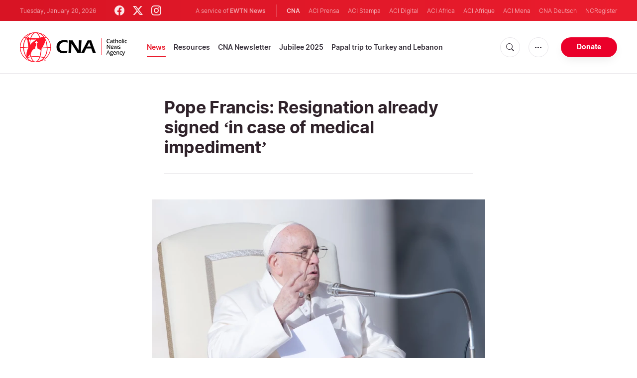

--- FILE ---
content_type: text/html; charset=utf-8
request_url: https://www.google.com/recaptcha/enterprise/anchor?ar=1&k=6LdGZJsoAAAAAIwMJHRwqiAHA6A_6ZP6bTYpbgSX&co=aHR0cHM6Ly93d3cuY2F0aG9saWNuZXdzYWdlbmN5LmNvbTo0NDM.&hl=en&v=PoyoqOPhxBO7pBk68S4YbpHZ&size=invisible&badge=inline&anchor-ms=20000&execute-ms=30000&cb=2ob4mimuvtlx
body_size: 48963
content:
<!DOCTYPE HTML><html dir="ltr" lang="en"><head><meta http-equiv="Content-Type" content="text/html; charset=UTF-8">
<meta http-equiv="X-UA-Compatible" content="IE=edge">
<title>reCAPTCHA</title>
<style type="text/css">
/* cyrillic-ext */
@font-face {
  font-family: 'Roboto';
  font-style: normal;
  font-weight: 400;
  font-stretch: 100%;
  src: url(//fonts.gstatic.com/s/roboto/v48/KFO7CnqEu92Fr1ME7kSn66aGLdTylUAMa3GUBHMdazTgWw.woff2) format('woff2');
  unicode-range: U+0460-052F, U+1C80-1C8A, U+20B4, U+2DE0-2DFF, U+A640-A69F, U+FE2E-FE2F;
}
/* cyrillic */
@font-face {
  font-family: 'Roboto';
  font-style: normal;
  font-weight: 400;
  font-stretch: 100%;
  src: url(//fonts.gstatic.com/s/roboto/v48/KFO7CnqEu92Fr1ME7kSn66aGLdTylUAMa3iUBHMdazTgWw.woff2) format('woff2');
  unicode-range: U+0301, U+0400-045F, U+0490-0491, U+04B0-04B1, U+2116;
}
/* greek-ext */
@font-face {
  font-family: 'Roboto';
  font-style: normal;
  font-weight: 400;
  font-stretch: 100%;
  src: url(//fonts.gstatic.com/s/roboto/v48/KFO7CnqEu92Fr1ME7kSn66aGLdTylUAMa3CUBHMdazTgWw.woff2) format('woff2');
  unicode-range: U+1F00-1FFF;
}
/* greek */
@font-face {
  font-family: 'Roboto';
  font-style: normal;
  font-weight: 400;
  font-stretch: 100%;
  src: url(//fonts.gstatic.com/s/roboto/v48/KFO7CnqEu92Fr1ME7kSn66aGLdTylUAMa3-UBHMdazTgWw.woff2) format('woff2');
  unicode-range: U+0370-0377, U+037A-037F, U+0384-038A, U+038C, U+038E-03A1, U+03A3-03FF;
}
/* math */
@font-face {
  font-family: 'Roboto';
  font-style: normal;
  font-weight: 400;
  font-stretch: 100%;
  src: url(//fonts.gstatic.com/s/roboto/v48/KFO7CnqEu92Fr1ME7kSn66aGLdTylUAMawCUBHMdazTgWw.woff2) format('woff2');
  unicode-range: U+0302-0303, U+0305, U+0307-0308, U+0310, U+0312, U+0315, U+031A, U+0326-0327, U+032C, U+032F-0330, U+0332-0333, U+0338, U+033A, U+0346, U+034D, U+0391-03A1, U+03A3-03A9, U+03B1-03C9, U+03D1, U+03D5-03D6, U+03F0-03F1, U+03F4-03F5, U+2016-2017, U+2034-2038, U+203C, U+2040, U+2043, U+2047, U+2050, U+2057, U+205F, U+2070-2071, U+2074-208E, U+2090-209C, U+20D0-20DC, U+20E1, U+20E5-20EF, U+2100-2112, U+2114-2115, U+2117-2121, U+2123-214F, U+2190, U+2192, U+2194-21AE, U+21B0-21E5, U+21F1-21F2, U+21F4-2211, U+2213-2214, U+2216-22FF, U+2308-230B, U+2310, U+2319, U+231C-2321, U+2336-237A, U+237C, U+2395, U+239B-23B7, U+23D0, U+23DC-23E1, U+2474-2475, U+25AF, U+25B3, U+25B7, U+25BD, U+25C1, U+25CA, U+25CC, U+25FB, U+266D-266F, U+27C0-27FF, U+2900-2AFF, U+2B0E-2B11, U+2B30-2B4C, U+2BFE, U+3030, U+FF5B, U+FF5D, U+1D400-1D7FF, U+1EE00-1EEFF;
}
/* symbols */
@font-face {
  font-family: 'Roboto';
  font-style: normal;
  font-weight: 400;
  font-stretch: 100%;
  src: url(//fonts.gstatic.com/s/roboto/v48/KFO7CnqEu92Fr1ME7kSn66aGLdTylUAMaxKUBHMdazTgWw.woff2) format('woff2');
  unicode-range: U+0001-000C, U+000E-001F, U+007F-009F, U+20DD-20E0, U+20E2-20E4, U+2150-218F, U+2190, U+2192, U+2194-2199, U+21AF, U+21E6-21F0, U+21F3, U+2218-2219, U+2299, U+22C4-22C6, U+2300-243F, U+2440-244A, U+2460-24FF, U+25A0-27BF, U+2800-28FF, U+2921-2922, U+2981, U+29BF, U+29EB, U+2B00-2BFF, U+4DC0-4DFF, U+FFF9-FFFB, U+10140-1018E, U+10190-1019C, U+101A0, U+101D0-101FD, U+102E0-102FB, U+10E60-10E7E, U+1D2C0-1D2D3, U+1D2E0-1D37F, U+1F000-1F0FF, U+1F100-1F1AD, U+1F1E6-1F1FF, U+1F30D-1F30F, U+1F315, U+1F31C, U+1F31E, U+1F320-1F32C, U+1F336, U+1F378, U+1F37D, U+1F382, U+1F393-1F39F, U+1F3A7-1F3A8, U+1F3AC-1F3AF, U+1F3C2, U+1F3C4-1F3C6, U+1F3CA-1F3CE, U+1F3D4-1F3E0, U+1F3ED, U+1F3F1-1F3F3, U+1F3F5-1F3F7, U+1F408, U+1F415, U+1F41F, U+1F426, U+1F43F, U+1F441-1F442, U+1F444, U+1F446-1F449, U+1F44C-1F44E, U+1F453, U+1F46A, U+1F47D, U+1F4A3, U+1F4B0, U+1F4B3, U+1F4B9, U+1F4BB, U+1F4BF, U+1F4C8-1F4CB, U+1F4D6, U+1F4DA, U+1F4DF, U+1F4E3-1F4E6, U+1F4EA-1F4ED, U+1F4F7, U+1F4F9-1F4FB, U+1F4FD-1F4FE, U+1F503, U+1F507-1F50B, U+1F50D, U+1F512-1F513, U+1F53E-1F54A, U+1F54F-1F5FA, U+1F610, U+1F650-1F67F, U+1F687, U+1F68D, U+1F691, U+1F694, U+1F698, U+1F6AD, U+1F6B2, U+1F6B9-1F6BA, U+1F6BC, U+1F6C6-1F6CF, U+1F6D3-1F6D7, U+1F6E0-1F6EA, U+1F6F0-1F6F3, U+1F6F7-1F6FC, U+1F700-1F7FF, U+1F800-1F80B, U+1F810-1F847, U+1F850-1F859, U+1F860-1F887, U+1F890-1F8AD, U+1F8B0-1F8BB, U+1F8C0-1F8C1, U+1F900-1F90B, U+1F93B, U+1F946, U+1F984, U+1F996, U+1F9E9, U+1FA00-1FA6F, U+1FA70-1FA7C, U+1FA80-1FA89, U+1FA8F-1FAC6, U+1FACE-1FADC, U+1FADF-1FAE9, U+1FAF0-1FAF8, U+1FB00-1FBFF;
}
/* vietnamese */
@font-face {
  font-family: 'Roboto';
  font-style: normal;
  font-weight: 400;
  font-stretch: 100%;
  src: url(//fonts.gstatic.com/s/roboto/v48/KFO7CnqEu92Fr1ME7kSn66aGLdTylUAMa3OUBHMdazTgWw.woff2) format('woff2');
  unicode-range: U+0102-0103, U+0110-0111, U+0128-0129, U+0168-0169, U+01A0-01A1, U+01AF-01B0, U+0300-0301, U+0303-0304, U+0308-0309, U+0323, U+0329, U+1EA0-1EF9, U+20AB;
}
/* latin-ext */
@font-face {
  font-family: 'Roboto';
  font-style: normal;
  font-weight: 400;
  font-stretch: 100%;
  src: url(//fonts.gstatic.com/s/roboto/v48/KFO7CnqEu92Fr1ME7kSn66aGLdTylUAMa3KUBHMdazTgWw.woff2) format('woff2');
  unicode-range: U+0100-02BA, U+02BD-02C5, U+02C7-02CC, U+02CE-02D7, U+02DD-02FF, U+0304, U+0308, U+0329, U+1D00-1DBF, U+1E00-1E9F, U+1EF2-1EFF, U+2020, U+20A0-20AB, U+20AD-20C0, U+2113, U+2C60-2C7F, U+A720-A7FF;
}
/* latin */
@font-face {
  font-family: 'Roboto';
  font-style: normal;
  font-weight: 400;
  font-stretch: 100%;
  src: url(//fonts.gstatic.com/s/roboto/v48/KFO7CnqEu92Fr1ME7kSn66aGLdTylUAMa3yUBHMdazQ.woff2) format('woff2');
  unicode-range: U+0000-00FF, U+0131, U+0152-0153, U+02BB-02BC, U+02C6, U+02DA, U+02DC, U+0304, U+0308, U+0329, U+2000-206F, U+20AC, U+2122, U+2191, U+2193, U+2212, U+2215, U+FEFF, U+FFFD;
}
/* cyrillic-ext */
@font-face {
  font-family: 'Roboto';
  font-style: normal;
  font-weight: 500;
  font-stretch: 100%;
  src: url(//fonts.gstatic.com/s/roboto/v48/KFO7CnqEu92Fr1ME7kSn66aGLdTylUAMa3GUBHMdazTgWw.woff2) format('woff2');
  unicode-range: U+0460-052F, U+1C80-1C8A, U+20B4, U+2DE0-2DFF, U+A640-A69F, U+FE2E-FE2F;
}
/* cyrillic */
@font-face {
  font-family: 'Roboto';
  font-style: normal;
  font-weight: 500;
  font-stretch: 100%;
  src: url(//fonts.gstatic.com/s/roboto/v48/KFO7CnqEu92Fr1ME7kSn66aGLdTylUAMa3iUBHMdazTgWw.woff2) format('woff2');
  unicode-range: U+0301, U+0400-045F, U+0490-0491, U+04B0-04B1, U+2116;
}
/* greek-ext */
@font-face {
  font-family: 'Roboto';
  font-style: normal;
  font-weight: 500;
  font-stretch: 100%;
  src: url(//fonts.gstatic.com/s/roboto/v48/KFO7CnqEu92Fr1ME7kSn66aGLdTylUAMa3CUBHMdazTgWw.woff2) format('woff2');
  unicode-range: U+1F00-1FFF;
}
/* greek */
@font-face {
  font-family: 'Roboto';
  font-style: normal;
  font-weight: 500;
  font-stretch: 100%;
  src: url(//fonts.gstatic.com/s/roboto/v48/KFO7CnqEu92Fr1ME7kSn66aGLdTylUAMa3-UBHMdazTgWw.woff2) format('woff2');
  unicode-range: U+0370-0377, U+037A-037F, U+0384-038A, U+038C, U+038E-03A1, U+03A3-03FF;
}
/* math */
@font-face {
  font-family: 'Roboto';
  font-style: normal;
  font-weight: 500;
  font-stretch: 100%;
  src: url(//fonts.gstatic.com/s/roboto/v48/KFO7CnqEu92Fr1ME7kSn66aGLdTylUAMawCUBHMdazTgWw.woff2) format('woff2');
  unicode-range: U+0302-0303, U+0305, U+0307-0308, U+0310, U+0312, U+0315, U+031A, U+0326-0327, U+032C, U+032F-0330, U+0332-0333, U+0338, U+033A, U+0346, U+034D, U+0391-03A1, U+03A3-03A9, U+03B1-03C9, U+03D1, U+03D5-03D6, U+03F0-03F1, U+03F4-03F5, U+2016-2017, U+2034-2038, U+203C, U+2040, U+2043, U+2047, U+2050, U+2057, U+205F, U+2070-2071, U+2074-208E, U+2090-209C, U+20D0-20DC, U+20E1, U+20E5-20EF, U+2100-2112, U+2114-2115, U+2117-2121, U+2123-214F, U+2190, U+2192, U+2194-21AE, U+21B0-21E5, U+21F1-21F2, U+21F4-2211, U+2213-2214, U+2216-22FF, U+2308-230B, U+2310, U+2319, U+231C-2321, U+2336-237A, U+237C, U+2395, U+239B-23B7, U+23D0, U+23DC-23E1, U+2474-2475, U+25AF, U+25B3, U+25B7, U+25BD, U+25C1, U+25CA, U+25CC, U+25FB, U+266D-266F, U+27C0-27FF, U+2900-2AFF, U+2B0E-2B11, U+2B30-2B4C, U+2BFE, U+3030, U+FF5B, U+FF5D, U+1D400-1D7FF, U+1EE00-1EEFF;
}
/* symbols */
@font-face {
  font-family: 'Roboto';
  font-style: normal;
  font-weight: 500;
  font-stretch: 100%;
  src: url(//fonts.gstatic.com/s/roboto/v48/KFO7CnqEu92Fr1ME7kSn66aGLdTylUAMaxKUBHMdazTgWw.woff2) format('woff2');
  unicode-range: U+0001-000C, U+000E-001F, U+007F-009F, U+20DD-20E0, U+20E2-20E4, U+2150-218F, U+2190, U+2192, U+2194-2199, U+21AF, U+21E6-21F0, U+21F3, U+2218-2219, U+2299, U+22C4-22C6, U+2300-243F, U+2440-244A, U+2460-24FF, U+25A0-27BF, U+2800-28FF, U+2921-2922, U+2981, U+29BF, U+29EB, U+2B00-2BFF, U+4DC0-4DFF, U+FFF9-FFFB, U+10140-1018E, U+10190-1019C, U+101A0, U+101D0-101FD, U+102E0-102FB, U+10E60-10E7E, U+1D2C0-1D2D3, U+1D2E0-1D37F, U+1F000-1F0FF, U+1F100-1F1AD, U+1F1E6-1F1FF, U+1F30D-1F30F, U+1F315, U+1F31C, U+1F31E, U+1F320-1F32C, U+1F336, U+1F378, U+1F37D, U+1F382, U+1F393-1F39F, U+1F3A7-1F3A8, U+1F3AC-1F3AF, U+1F3C2, U+1F3C4-1F3C6, U+1F3CA-1F3CE, U+1F3D4-1F3E0, U+1F3ED, U+1F3F1-1F3F3, U+1F3F5-1F3F7, U+1F408, U+1F415, U+1F41F, U+1F426, U+1F43F, U+1F441-1F442, U+1F444, U+1F446-1F449, U+1F44C-1F44E, U+1F453, U+1F46A, U+1F47D, U+1F4A3, U+1F4B0, U+1F4B3, U+1F4B9, U+1F4BB, U+1F4BF, U+1F4C8-1F4CB, U+1F4D6, U+1F4DA, U+1F4DF, U+1F4E3-1F4E6, U+1F4EA-1F4ED, U+1F4F7, U+1F4F9-1F4FB, U+1F4FD-1F4FE, U+1F503, U+1F507-1F50B, U+1F50D, U+1F512-1F513, U+1F53E-1F54A, U+1F54F-1F5FA, U+1F610, U+1F650-1F67F, U+1F687, U+1F68D, U+1F691, U+1F694, U+1F698, U+1F6AD, U+1F6B2, U+1F6B9-1F6BA, U+1F6BC, U+1F6C6-1F6CF, U+1F6D3-1F6D7, U+1F6E0-1F6EA, U+1F6F0-1F6F3, U+1F6F7-1F6FC, U+1F700-1F7FF, U+1F800-1F80B, U+1F810-1F847, U+1F850-1F859, U+1F860-1F887, U+1F890-1F8AD, U+1F8B0-1F8BB, U+1F8C0-1F8C1, U+1F900-1F90B, U+1F93B, U+1F946, U+1F984, U+1F996, U+1F9E9, U+1FA00-1FA6F, U+1FA70-1FA7C, U+1FA80-1FA89, U+1FA8F-1FAC6, U+1FACE-1FADC, U+1FADF-1FAE9, U+1FAF0-1FAF8, U+1FB00-1FBFF;
}
/* vietnamese */
@font-face {
  font-family: 'Roboto';
  font-style: normal;
  font-weight: 500;
  font-stretch: 100%;
  src: url(//fonts.gstatic.com/s/roboto/v48/KFO7CnqEu92Fr1ME7kSn66aGLdTylUAMa3OUBHMdazTgWw.woff2) format('woff2');
  unicode-range: U+0102-0103, U+0110-0111, U+0128-0129, U+0168-0169, U+01A0-01A1, U+01AF-01B0, U+0300-0301, U+0303-0304, U+0308-0309, U+0323, U+0329, U+1EA0-1EF9, U+20AB;
}
/* latin-ext */
@font-face {
  font-family: 'Roboto';
  font-style: normal;
  font-weight: 500;
  font-stretch: 100%;
  src: url(//fonts.gstatic.com/s/roboto/v48/KFO7CnqEu92Fr1ME7kSn66aGLdTylUAMa3KUBHMdazTgWw.woff2) format('woff2');
  unicode-range: U+0100-02BA, U+02BD-02C5, U+02C7-02CC, U+02CE-02D7, U+02DD-02FF, U+0304, U+0308, U+0329, U+1D00-1DBF, U+1E00-1E9F, U+1EF2-1EFF, U+2020, U+20A0-20AB, U+20AD-20C0, U+2113, U+2C60-2C7F, U+A720-A7FF;
}
/* latin */
@font-face {
  font-family: 'Roboto';
  font-style: normal;
  font-weight: 500;
  font-stretch: 100%;
  src: url(//fonts.gstatic.com/s/roboto/v48/KFO7CnqEu92Fr1ME7kSn66aGLdTylUAMa3yUBHMdazQ.woff2) format('woff2');
  unicode-range: U+0000-00FF, U+0131, U+0152-0153, U+02BB-02BC, U+02C6, U+02DA, U+02DC, U+0304, U+0308, U+0329, U+2000-206F, U+20AC, U+2122, U+2191, U+2193, U+2212, U+2215, U+FEFF, U+FFFD;
}
/* cyrillic-ext */
@font-face {
  font-family: 'Roboto';
  font-style: normal;
  font-weight: 900;
  font-stretch: 100%;
  src: url(//fonts.gstatic.com/s/roboto/v48/KFO7CnqEu92Fr1ME7kSn66aGLdTylUAMa3GUBHMdazTgWw.woff2) format('woff2');
  unicode-range: U+0460-052F, U+1C80-1C8A, U+20B4, U+2DE0-2DFF, U+A640-A69F, U+FE2E-FE2F;
}
/* cyrillic */
@font-face {
  font-family: 'Roboto';
  font-style: normal;
  font-weight: 900;
  font-stretch: 100%;
  src: url(//fonts.gstatic.com/s/roboto/v48/KFO7CnqEu92Fr1ME7kSn66aGLdTylUAMa3iUBHMdazTgWw.woff2) format('woff2');
  unicode-range: U+0301, U+0400-045F, U+0490-0491, U+04B0-04B1, U+2116;
}
/* greek-ext */
@font-face {
  font-family: 'Roboto';
  font-style: normal;
  font-weight: 900;
  font-stretch: 100%;
  src: url(//fonts.gstatic.com/s/roboto/v48/KFO7CnqEu92Fr1ME7kSn66aGLdTylUAMa3CUBHMdazTgWw.woff2) format('woff2');
  unicode-range: U+1F00-1FFF;
}
/* greek */
@font-face {
  font-family: 'Roboto';
  font-style: normal;
  font-weight: 900;
  font-stretch: 100%;
  src: url(//fonts.gstatic.com/s/roboto/v48/KFO7CnqEu92Fr1ME7kSn66aGLdTylUAMa3-UBHMdazTgWw.woff2) format('woff2');
  unicode-range: U+0370-0377, U+037A-037F, U+0384-038A, U+038C, U+038E-03A1, U+03A3-03FF;
}
/* math */
@font-face {
  font-family: 'Roboto';
  font-style: normal;
  font-weight: 900;
  font-stretch: 100%;
  src: url(//fonts.gstatic.com/s/roboto/v48/KFO7CnqEu92Fr1ME7kSn66aGLdTylUAMawCUBHMdazTgWw.woff2) format('woff2');
  unicode-range: U+0302-0303, U+0305, U+0307-0308, U+0310, U+0312, U+0315, U+031A, U+0326-0327, U+032C, U+032F-0330, U+0332-0333, U+0338, U+033A, U+0346, U+034D, U+0391-03A1, U+03A3-03A9, U+03B1-03C9, U+03D1, U+03D5-03D6, U+03F0-03F1, U+03F4-03F5, U+2016-2017, U+2034-2038, U+203C, U+2040, U+2043, U+2047, U+2050, U+2057, U+205F, U+2070-2071, U+2074-208E, U+2090-209C, U+20D0-20DC, U+20E1, U+20E5-20EF, U+2100-2112, U+2114-2115, U+2117-2121, U+2123-214F, U+2190, U+2192, U+2194-21AE, U+21B0-21E5, U+21F1-21F2, U+21F4-2211, U+2213-2214, U+2216-22FF, U+2308-230B, U+2310, U+2319, U+231C-2321, U+2336-237A, U+237C, U+2395, U+239B-23B7, U+23D0, U+23DC-23E1, U+2474-2475, U+25AF, U+25B3, U+25B7, U+25BD, U+25C1, U+25CA, U+25CC, U+25FB, U+266D-266F, U+27C0-27FF, U+2900-2AFF, U+2B0E-2B11, U+2B30-2B4C, U+2BFE, U+3030, U+FF5B, U+FF5D, U+1D400-1D7FF, U+1EE00-1EEFF;
}
/* symbols */
@font-face {
  font-family: 'Roboto';
  font-style: normal;
  font-weight: 900;
  font-stretch: 100%;
  src: url(//fonts.gstatic.com/s/roboto/v48/KFO7CnqEu92Fr1ME7kSn66aGLdTylUAMaxKUBHMdazTgWw.woff2) format('woff2');
  unicode-range: U+0001-000C, U+000E-001F, U+007F-009F, U+20DD-20E0, U+20E2-20E4, U+2150-218F, U+2190, U+2192, U+2194-2199, U+21AF, U+21E6-21F0, U+21F3, U+2218-2219, U+2299, U+22C4-22C6, U+2300-243F, U+2440-244A, U+2460-24FF, U+25A0-27BF, U+2800-28FF, U+2921-2922, U+2981, U+29BF, U+29EB, U+2B00-2BFF, U+4DC0-4DFF, U+FFF9-FFFB, U+10140-1018E, U+10190-1019C, U+101A0, U+101D0-101FD, U+102E0-102FB, U+10E60-10E7E, U+1D2C0-1D2D3, U+1D2E0-1D37F, U+1F000-1F0FF, U+1F100-1F1AD, U+1F1E6-1F1FF, U+1F30D-1F30F, U+1F315, U+1F31C, U+1F31E, U+1F320-1F32C, U+1F336, U+1F378, U+1F37D, U+1F382, U+1F393-1F39F, U+1F3A7-1F3A8, U+1F3AC-1F3AF, U+1F3C2, U+1F3C4-1F3C6, U+1F3CA-1F3CE, U+1F3D4-1F3E0, U+1F3ED, U+1F3F1-1F3F3, U+1F3F5-1F3F7, U+1F408, U+1F415, U+1F41F, U+1F426, U+1F43F, U+1F441-1F442, U+1F444, U+1F446-1F449, U+1F44C-1F44E, U+1F453, U+1F46A, U+1F47D, U+1F4A3, U+1F4B0, U+1F4B3, U+1F4B9, U+1F4BB, U+1F4BF, U+1F4C8-1F4CB, U+1F4D6, U+1F4DA, U+1F4DF, U+1F4E3-1F4E6, U+1F4EA-1F4ED, U+1F4F7, U+1F4F9-1F4FB, U+1F4FD-1F4FE, U+1F503, U+1F507-1F50B, U+1F50D, U+1F512-1F513, U+1F53E-1F54A, U+1F54F-1F5FA, U+1F610, U+1F650-1F67F, U+1F687, U+1F68D, U+1F691, U+1F694, U+1F698, U+1F6AD, U+1F6B2, U+1F6B9-1F6BA, U+1F6BC, U+1F6C6-1F6CF, U+1F6D3-1F6D7, U+1F6E0-1F6EA, U+1F6F0-1F6F3, U+1F6F7-1F6FC, U+1F700-1F7FF, U+1F800-1F80B, U+1F810-1F847, U+1F850-1F859, U+1F860-1F887, U+1F890-1F8AD, U+1F8B0-1F8BB, U+1F8C0-1F8C1, U+1F900-1F90B, U+1F93B, U+1F946, U+1F984, U+1F996, U+1F9E9, U+1FA00-1FA6F, U+1FA70-1FA7C, U+1FA80-1FA89, U+1FA8F-1FAC6, U+1FACE-1FADC, U+1FADF-1FAE9, U+1FAF0-1FAF8, U+1FB00-1FBFF;
}
/* vietnamese */
@font-face {
  font-family: 'Roboto';
  font-style: normal;
  font-weight: 900;
  font-stretch: 100%;
  src: url(//fonts.gstatic.com/s/roboto/v48/KFO7CnqEu92Fr1ME7kSn66aGLdTylUAMa3OUBHMdazTgWw.woff2) format('woff2');
  unicode-range: U+0102-0103, U+0110-0111, U+0128-0129, U+0168-0169, U+01A0-01A1, U+01AF-01B0, U+0300-0301, U+0303-0304, U+0308-0309, U+0323, U+0329, U+1EA0-1EF9, U+20AB;
}
/* latin-ext */
@font-face {
  font-family: 'Roboto';
  font-style: normal;
  font-weight: 900;
  font-stretch: 100%;
  src: url(//fonts.gstatic.com/s/roboto/v48/KFO7CnqEu92Fr1ME7kSn66aGLdTylUAMa3KUBHMdazTgWw.woff2) format('woff2');
  unicode-range: U+0100-02BA, U+02BD-02C5, U+02C7-02CC, U+02CE-02D7, U+02DD-02FF, U+0304, U+0308, U+0329, U+1D00-1DBF, U+1E00-1E9F, U+1EF2-1EFF, U+2020, U+20A0-20AB, U+20AD-20C0, U+2113, U+2C60-2C7F, U+A720-A7FF;
}
/* latin */
@font-face {
  font-family: 'Roboto';
  font-style: normal;
  font-weight: 900;
  font-stretch: 100%;
  src: url(//fonts.gstatic.com/s/roboto/v48/KFO7CnqEu92Fr1ME7kSn66aGLdTylUAMa3yUBHMdazQ.woff2) format('woff2');
  unicode-range: U+0000-00FF, U+0131, U+0152-0153, U+02BB-02BC, U+02C6, U+02DA, U+02DC, U+0304, U+0308, U+0329, U+2000-206F, U+20AC, U+2122, U+2191, U+2193, U+2212, U+2215, U+FEFF, U+FFFD;
}

</style>
<link rel="stylesheet" type="text/css" href="https://www.gstatic.com/recaptcha/releases/PoyoqOPhxBO7pBk68S4YbpHZ/styles__ltr.css">
<script nonce="2IUIAFvtGoMLZPmkvrn6Hg" type="text/javascript">window['__recaptcha_api'] = 'https://www.google.com/recaptcha/enterprise/';</script>
<script type="text/javascript" src="https://www.gstatic.com/recaptcha/releases/PoyoqOPhxBO7pBk68S4YbpHZ/recaptcha__en.js" nonce="2IUIAFvtGoMLZPmkvrn6Hg">
      
    </script></head>
<body><div id="rc-anchor-alert" class="rc-anchor-alert">This reCAPTCHA is for testing purposes only. Please report to the site admin if you are seeing this.</div>
<input type="hidden" id="recaptcha-token" value="[base64]">
<script type="text/javascript" nonce="2IUIAFvtGoMLZPmkvrn6Hg">
      recaptcha.anchor.Main.init("[\x22ainput\x22,[\x22bgdata\x22,\x22\x22,\[base64]/[base64]/bmV3IFpbdF0obVswXSk6Sz09Mj9uZXcgWlt0XShtWzBdLG1bMV0pOks9PTM/bmV3IFpbdF0obVswXSxtWzFdLG1bMl0pOks9PTQ/[base64]/[base64]/[base64]/[base64]/[base64]/[base64]/[base64]/[base64]/[base64]/[base64]/[base64]/[base64]/[base64]/[base64]\\u003d\\u003d\x22,\[base64]\\u003d\x22,\x22HTfCssO9w5lawrnCjXMZZRTCjEXDjMKmw4vCtcKlGMKXw4BwFMO7w4bCkcO8fj/Dll3Cl3xKwpvDrhzCpMKvNw1fKXDCtcOCSMKNRhjCkhDCjMOxwpM0wo/CswPDm0Jtw6HDqHfCoDjDjMONTsKfwrXDjEcYAn/DmmcTE8OTbsO2RUcmCE3DokMlREbCgwUgw6R+wobCqcOqZ8OMwo7Cm8OTwpvClmZ+DsK4WGfCohAjw5bCusKSbnM1XMKZwrYaw742BA/DqsKtX8KGWV7Cr3LDrsKFw5d5J2kpbWlyw5dlwqZowpHDpsK/w53CmhHCmx9dd8KAw5gqDgjCosOmwrlmNCVNwoQQfMKFYBbCuycYw4HDuADClXc1S38TFg/DkBcjwqnDpsO3LytEJsKQwoNOWsK2w6DDrVA1HEUCXsOHRsK2wpnDssOZwpQCw77DkhbDqMKrwpU9w51Ww6wdTVfDpU4iw77CoHHDi8K0f8Kkwoscwq/[base64]/DuwDCkUjCncKPwrHCvsKZworCihPCrsKJw7nCk8OTd8O0angcKnNTKlbDs1o5w6vCh1bCuMOHQzUTeMKGUBTDtSjCl3nDpMOrNsKZfyXDvMKvaxzCqsODKsOua1nCp2HDjhzDoBxMbMK3wqFqw7jClsKVw6/CnFvCjGZ2HDxTKGBha8KzERVFw5HDuMKdDT8VP8O2Mi5jwrvDssOMwpl7w5TDrk/DjDzClcKwJn3DhGk3DGZwHUg/w70ww4zCoHbCp8O1wr/ChHsRwq7CmHsXw77CqgE/[base64]/DhMKWYMORwrvChjE4wpXDmFgnFMOCwqHCr8OiF8KtAMO4w6QiJsKmw7BTRMOSwovDkWTCkcKlE3TClcKbe8OOF8O3w57DgMO5bnPDh8K7wrXCp8OwWcKQwo7CusOhw7l5wrYNUysmw65uc3EMcRrDhlrDrMOQJMONcsOAw4ojMsORIsKmw7IWwo/CucKQw4zDhRLDgsO3UMKPTBETYynDpMOvTsO8w5XDocKGwr5ow5zDkjgBK0/CtgMaa3QoOEYHw7oZOcOTwq9ENlPCkBnDncOpwoJQwrc8fMOSZHnDsj8aRsKGLzZww6zChcO2dcKaBHNxw7RxMHHCsMOSTynDoRhnwp7CiMOYw6IOw4zDgsKjTMOkaXPDkWTCpMO8w4PChTU3wqrDrsOjwrHDkigkwqN/[base64]/w4zCk8Onw5PCshgrADQEw61fw6vDpsKwwooLNMOxwo/[base64]/FiHDusO5wp7DgDHCoMKfQz0cw5lebzvCt1QxwrZaJcK2wrVOIsOTZhXClk9twqEJw4rDi05nwqhoCsO/Um/CvgHCm2B0DWhqwpVEwrLCtWtQwqpNw4FmcxbChsO5NMO2wrzCvGQHYyxMHzXDscO4w47DpcKiw7NsWsO3R39Twr/[base64]/LHvDqMKnw6/DpR97w6ldw6IESArCr8OGw7bCvsK9woptD8OXwobDrHvDncKtMQ0hwrHDjlctMsOYw4MVw7UcVsKeZQRBbkR8w5BewoTCoyUYw5HCkcKZOGDDhMKAw4TDv8OEwqDDpcKNwpdwwrNBw6DDulBpwrLDm342w5DDt8KcwoZNw4fCrx4DwpLCuz/[base64]/fMK4a0TDhcOMwq1JY8OBwprCoDzCuVoMwr8BwoFBWcK+d8KiNQPDt2RCTsO/w4rDu8KcwrDDtsKuw7jCnCDCqF7DncOlwqnCtcOcw4LCuQTDs8KjOcK5bVLDicO8worDosOnwqnDnMOTwrMGMMOPw6xBEBE0w7c+wocECMKnw5XDqELDkMKzw4vCkcONJGJJwpdDwrjCnsKuw6cRPMK/AXDCtcO8w7jChMOdwo7ChQXDvh7DvsO8w7LDq8OowpUkw7ZlJsOAw4RSwoxVGMORwphOBsKMwpRsQsKlwoNew4hqw6fCkiXDqDrCk3HCq8OPD8KCw4d0wo/DtMK+L8OgGHorEcKxQz5LacO4EsKXRsOUEcO/wofDpU3DnsKRw5bCpC3DvTtwXxHCozUcw5pQw4gcwrrCkyjCsRLDssK5EsOow65sw73DrMKFw5vDikx/RMK8FMKKw7bDosOfJC5rJULCnHMOwrDDvWZQw43DuUTCpVFKw50zV3vClcOzwoE1w77DqxdeJcKLJsKnOsK6bS10F8KxYMOlwpdkVF7Ckn/[base64]/VyRoeH9DwoHDp2p0cMOPw4M1woZiGcKoEMKgGMKaw77DtsKseMOewrHChsKEw6A7w6I7w6AWTsKyYT11wpnDqcOMwqDCvcKYwpzDmVHCpnLCmsOlwoNfwpjCs8ONT8KowqBDS8OBw5TCnh58KsKiwr4Uw5kqwrXDn8KZwo1OFcKFUMKYwo3DsQjCjE/DvyB/SQs4HVTCtMKCH8OSI0BUOGDDky47IHwYw78bXlLDpAg1IgrCiipzwoNSwoF7E8OkSsO4wqfDn8O/Y8KVw40hSXUjRcOMw6TDsMOfw7tFwo0vwo/[base64]/w4DDsmRsNcK/w5HCt8ODOktjwoXDq2NPw7TDrktSw5HChsOUF0LDiG/ClsKRHEZww4PCnsOdw7ppwrnDg8OWwrhWw5LClcK+BUgEMyRQccKWw4zDiXpjw7ojDl/Dr8O/e8KgF8O4Qw96wpjDkAVowrzClyrDvsOCw7dnasOuw79gQ8KFMsKKwp4hwp3DlMKHfUrDlcKdw6DCisKAwojDo8OZRnlCwqMRCVbCrcKwwpPCjMKwwpXCvsO9w5TDhj3DuxsXwpTDscO/BCF6Lz3DtS4swrrCvMKdwq3DjF3ChcKuw7ZXw4bCpcKtw75tJcOmwqTCtGHDsj7DiAdhaCfDtHYHYQAewpNTacOWRCkqfivDssKcw4d7w7gHw4/DpxjClWDCt8KFw6fCqMOow5ABNsOebMOXOkp6MsK4w4bCtCEUHlTDlsKPRFHDtMOQwok+woXCilHCqCvCmQ/CuwrCncOAVcOhY8OlHcK9D8KpOiomw58Qw5ZTRsOvJsOgKgkJwq/Cg8OGwo7DvQtqw4kZw6nCkcK0wrgObcOpwoPClDbCi2DDvMOuw69LbsK0wqFNw5jDosKFwp/[base64]/wqnDjgp9w4kbRsOsSXIJeFdDw5fDqUIsUMOBcMODfV0lUmcVNsOtw4bCucKSUMKjDCpOIXHCpSIWQQLCrcKaw5HDuUfDsV3DssO/[base64]/[base64]/CqAZTAE/Cl8O/w77CvUvCuk0sG8O5w7oEJsOJw5Uvw5PCh8OFFw5dwqvCrk/CmjfDmWvCnyA5TsOKLcOywrUkwpvDmRFxw7XCtcKAw4LClRrCoRN+JRTCgsOYw4UMJQdgA8Kfw4DDjjvDiT59Qh3DrsKow57ClsOdYMOpw7LCtw8Xw4VgXlYsB2rDvcK1eMKKw6QHwrbCpi3Cgk3DoXoLTMKGaioSZEYiXcK/LsKhwozCgj/DmcKQw5Zfw5XDmi7Dn8KPUcOMAMOPCyxCdUUaw78qd3/Cq8KocFUyw4/DpkFARcKvJUzDiQrCtGgsPcOmPijDmsKSwpnCnm4Swo3DhypLM8OWCngtRXnCkcKvwrZCUDLDjsKqwpPCm8K5w7MUwovDpMOZw7bDuFXDl8Kww4jDqTTCnsK1w43DocO0KkfDs8KcOcOewoIcd8KxRsOnCcKLI2QWwq95d8OvFGLDozPDnXHCpcOVe1fCoFnCtsOIwq/Dil7CpcOJw6YWEV5/wrR7w6sewojCvcKxUsK3EMKzCj/CkMKcbMO2QxVMwqHDmMKbwpvDpcKFw7fClMKrwpZmwrjCg8OzfsOUbMOuw5hEwoI3wq4aU07DnsOVNMOdw64ywr5qw5s3djB8wosZwrBAFMKOHFdnwqfDrMOvw5nDl8KARgrDjjTDmgrDvULCmcKgKMOVIA7Dk8OkAsKAw6tnPyHDmn/DhxrCqBRDwq3CsmsEwrvCtcKwwpZawr17C37DscKwwpcZQXo8KMO7woXDgsORe8KWHMKqw4McKsOQw5zDk8KvDAdVw7HCryYQfBJ/w5bCosOIHMOdVhfCjl1bwoJJZl7CpMOhwo1OeyJmDcOowpNNJsKKK8Kmw4Vpw4IGOzjChmRHwozCtMKVOmAiwqQqwq4zb8Ksw5vCiHvDp8KffMOCwqrDtBhSDD7Dj8OkwpbCqmzDiUM/w4sPFTDCnMOdwr4WRcO8CsKEBX5zw4zChQYtwrMDZ2fDv8KfInh5w6gLw6jDp8KEw7g1wqvDscO0F8O/wpsqVRkvHAFTM8O4ZsO6w5kWw44yw6QTacOwfhhRCiEDw7rDtDfDucOjCA8laWYIwoHCp0NPf3FMLDzDlFfChnMjeVtQwpXDhU/[base64]/[base64]/Cn1M7wrUaw5lSG8KqecOEw6hhwqhswrfCvF3DqDEew6XDvzzCrVLDjhAZwqbDs8Kkw55SVUfDkT/CpMOOw7IWw7nDmcKvwqLCt0fCicOKwpXDsMONw5YULAbClSzDoF87TR/DokV5w5Ugw7DCrETCu3zCgMKhwojCjgIkwq3Cv8Krwo05b8ObwohjNmPDtUcbYcKdw4YFw6LCqsOkwqTDqsOjPSjDhcOhw73CqBDDrcK+OcKcw5/[base64]/[base64]/w783SG5CGQkxDsKCwpnChXrCiMKEwqrDnzY/f3ABQy4gw4gRw7jCnm5/woTCuh3Ds1rCusOiHMOSScKVw79ZPinDi8KodF3DpMOow4DDoRTDqwIewqbChHQDwr7CvkfDp8OQw6puwqjDp8Omw4RFwpsDwoVUw7Y2K8K/BcOZPBDDvMK4MEENfsKiw7szw63DkjrCqx5rw6rCosO2wqRULsKnNkjCrcOyNcKBYwXCgmHDlcKjegt0DxjDmsOeRk7Ch8OZwqTDgSnDpxjDjsODwo9vNmEpCcOALF1jw4QAw5pcUMKOw5UGT3TDt8KOw43DkMKAXcKGwp5LBE/CllnChcO/F8OIwqPCgMK4w6bCkMK9woXCn2o2wrFZcDzCnzVNJ3TDshLDrcKtw7rDgDA6wohbwoAxwoQNWcOVSsOfGwPDtcK2w7VABj1dRMOAKCUpd8KcwoJNT8OaIMOXXcOicx/DrnBydcKzw4tDwqvDuMKfwofDu8KhZA8kw7VHEsOJwpnDssKOa8KqJsKMw7BDw61Iw4fDlGjCu8KOP0s0VlnDjEvCkmAgSmJTdGHDgDbDgkjDn8OxQhFBUsK7wrXDqXPDmh3DvsK2wp/CpcOiwrR4w5NQK2zDvlLCg2LDo1nDpzrDmMO6IMKtCsKMw4zDpTpqRHHCj8OswpJIw6RVUzHCkBwfCVVLw79XRAVJw419wr7DrMOZw5R+JsOTw7gfK0kMS1TDnMOfBsOHS8ObQAtowq4cA8KQRXlvwo06w6hGw4HDj8Oawq0sTSfDhsK/w5fCkyVjC3VyNMKPGknCosKGwpwGXcOVcEUvBcOga8OBwoImM2IzdsO3b3fDri7DmcKew4/[base64]/DgU4IMRvCrj1Rwqs0wo3Cok7DpA9vw69JwqbDhl/ClcKLU8KAwqzCpgJMwrvDtGo9SsKvXR0dwqhFwocAw7BnwqBvSsOvIcOZR8OIZsOcP8Omw7LDkG/CgkrCsMKrwqzDi8Kpc0/[base64]/ClMKNZcOQMS7Cuikzw6/CpMODw47Dj8KQw74gVMO7CDrDicOIw6cUw4vDtirDisObT8OtGcOHUcKuVFl2w7xuAcOLAz/DjsOMXBfCrHjDo3QZfcOyw44UwrUKwolFw4lCwol/w7R7LVJ4wpNUw6BqSk7DtcKkLMKJbMK2ZcKKUsOsTmfDonYFw5JIICXCosOTDlMiWcOofw/Cs8OITcOnwqrCscK5SlDClsKDHDnDh8KHw4XCjMOkwoo1csKCwoJtPEHCrS3CoWDChsOlH8KCMcOFIkJ7wrjCiwt3wpzDtXNfWcKbwpEQGiUhworDocK5XsKsNkxXfXjDmsKVwohgw4PDoU3CjUDCgFvDuX12wo/DoMOow7EzIcO3w7rCtsKUw7sXUsKxwpPCucKMT8OLVcOgw7xFKhNIwovCl0nDmsO0AMOmw44Qwqd0EMOnVcO9wqM9w44MdxTDgD96w5HCnC87w7kKGg3CnsKfw6XCvEHCpQBAPcOoCBTDucKdwr3ChsKlwprDqxlDO8KKwoV0QA/CuMKTwpAba0scw6TCssOdEsOJw5QHclnDr8Ohwr9/w5EQSMKCw7DCvMKCwrfDpMK4aFvDkSUDPlfCmGkJQmktdcO0wrY8e8KPFMKdEsKQwpg1FsKlw70DDMKfLMKZQVh/w4vClcOoM8KmSGZCYsKqOsKsw53CnDkKbTFsw4hHwqrCtMOlw7k3LMKZAsO/w5dqw5bDi8O1w4RnZsO3bsKfAnHCrMKLw58bw6tlFVx7R8KVwohnw6x0woFQbsOwwow4wqgfMMO0AsOMw68FwrjCiXXClcKmw5zDqsOtIRMxb8OQMzfCqMK/wpZuwr3CucK8K8OmwrDCsMKWw7o8XMK8wpUAaQbCihIgTMOgw5DDo8K6wogvXW7CvwfDvcO7AlvDuTcpd8KLGT/CncKAUcOALMO2wqhfHMOow5LCocKUwr3CvC5NBFLDrSM9wq1ow7whYsKnwpvCh8Klw6QYw6jCnCRHw6rCjcK4wpLDkkELwrJzwrJ/[base64]/[base64]/wrLDilLCoxYFwokowqkWMMKpUkc9wpzDs8OnE2Ngw5oSw6LDngNMw6vCpVIYaQfCkDAdf8Omw7HDsnpPWMO1SkgrNMOmagUNw5TCgsK/AiPDhsObwo3DqQ0Iwo7DgcOyw6wSw5LDqsOcIMOyEyN2wprCgyDDnkYrwqDCjQ1AwrPDvsKEW380E8K7DTtHKnbDicKHXcK1wqjDnMOdSE8bwq9gBMKoeMOMDcO3K8OLO8OtworDlcOwDXvCjDpkw6DCqsKkSMKpw490w6TDhMOIKjFCEsOIwp/Cl8KBUFo4U8KqwpR9wo7Crn/CgMOswoVlecKxfsOgMcKtwp7CrMObZzRbw4YrwrMZwqXCkETCh8OfEMO+w4fDrCUHwoxkwoJywphwwpfDjGfDjFfCl05Xw4XCg8OFwpjDs1HDrsORw7/DpBXCvRfCoTvDrsKVX0bDrDfDiMOKwovCsMKUMsKpRcKaSsO3GcO1w5bCrcORwo/[base64]/DiXFUWsOGRcKKUWIkXMKbw6LDq2JmUj3CrilEc3sMLVvDn2fDsCbCkxnCt8KZXsOWQ8KfDcKrG8OcUHg0ER5gXsKaBGdYw5TClcOvRcKnwo4tw5clw4HCm8OOwoYbwoLDuWXCp8OpEcKVwrNRGTwgETrCgDQsHz7CgwjCt0Ezwosfw6/CtzQ2YsKJE8OvccKcw4vCjH50CH3CoMOAwrcTw7IMwrnCjcK0wptrSXgxK8KjVMK3wrFMw6JBwrROYMKxwqBsw5tqwp0Uw7nDvMKQFcOpTxxxw6/Cp8KQKcORGA/[base64]/wqQ9wrkjw6RVMCHCtcOlw4NhV015Qgg/[base64]/bDrDssKDw4vCmMK/Gi5ew6nDocKkNFDCosO/wqXDqMOnw6PCmMO7w4IQw6DCiMKMfcOPasOdGBbCiVPCiMO7TyzCmcKWwrTDrMOvDlYdNHIKw55jwoFmw5NhwqtTMW3ChFjDkD3DgT0sUMOdPyczwqokwpPDi27CiMO2wqt/RsKSZxnDsAfCsMKjU2HCo2DCuhsuZMKMWWB7TVPDk8KGw44owqM9fcKsw4TClEXDu8Oew6ABwpvCq3TDkhE6VD7Co30tYsKIG8K4J8OIUcKuFcOuUGjDmMKJO8O6w73DscK5KsKLw5F2Cl3CmWjDqQTCr8ODwrF5NE/CgBXCp1p8wrxFw7J7w4t/aHd+wrIpOcO7w4ZHwrZcGkbCqcOuw5rDqcOEwqg3SwPDkhIZF8OMYcOsw4kjwp7CqsOXH8Ocw4zCr1rCrhHChGrCn0/[base64]/w5rDrcOiLj3CmMKMfmfCoSrDh1/Dn8KbwprCj8OYAMK0TMKFw54zAcKXKcKew55wI3zCsTnDvcOxw7vCmVAQZcO0w50yflErbQUZw7/[base64]/DnsKdw7pfw7/DpsKxwpbCvMK8w7dbLnXDvMO/LsOXwpDDg1xNwozDg0V/[base64]/[base64]/CiDRbJTjDrMOWZD7Djycfw5zChjTCpcKCDcKfHQQkw7jDunHDoVQFwpbDvMOwd8OQV8O9woDDucKuJVNJa0nCh8OZRC7DtcKEH8KYd8OLSS/CiEB7wqrDtHHChwvDgjVBwoXDhcKEw43DtmZKbMKYw5wiKSQjw5xXw74EG8Oow6EDwpEOalMkwpdLSsOBw5nDkMOzw6MqJMOyw4jDiMKawpoMFyfCj8KATMKHTjPDgXorwqnDrhzCnAhGwrHCjMKZD8K/BS3DmsOwwo8AccOSw6fCljA/wroaJsOPEsOlw7jChsKGN8KGw45dBcOZJsOpDHc2wq7Dgw/DoBjCqTvCo1PCjD9+ITFdVwlOw7nCv8O6wo4gccOlaMOWw7PChFrCrsKswqobEcKZXF9mw5sNw4UEccOcCigyw48rF8K/Z8OaXAvCrHl6WsONCnrDqhlHJ8O6RMOzwowIPsKgTcK4TMOaw5h3cDEMLhnCq1HDih/CsHN3I2TDu8KgwpnDp8OcGT/CpGPCm8OOw4LCtyHDmcKIwowiJDrDhWcxBk/Cr8K8dGpSwqbCqcKhcBVuUMKpY27Dh8OVZ2XDqcKCw5d7LEdaEMOONsKQHAxaLlbDgk7CqiQLw4PCkMKPwrAYCwHCgQlDGsKIw5zDqzPCpljDnsKGacOywrMfEMO2PnJUw5FyIMOHDzM9wqrCu0RrekB2w6/DpAgCw5shw78wR14qcsKPw7l/w6VWT8Khw7YwMsOXKMK/LUDDgMOXZytuw63ChcKnXCQddxDDt8Ovw5JLDig3w7Y+wrPDnMKPZMOmw4Mfw47DlEXDr8KTwp7DgcOdYMObUsOTw5zDg8K/asKab8K0wozDoD/Ct3/DvRF3SCXCusOvwq/DqWnCqMOPw5ABw5jCrXwew5zDgzIgYsKZRHvDkWrDujvDuiPClMK/w64BQ8KzVMOpEsKyY8OCwovClMKMw5Vuw5ZcwptFDWXDjjbChcOVRcO8wppXw77DvA3DlcO8WTIsMsKWaMKrfnbDs8OxFzARF8OWwp9UTGDDiApRwr0/KMKrAGR0w5nDq1/ClcKmwplSOcOvwofCqnM0w7Naf8OVPCbCtn3DtG8JZyTCksOZwqzDqGJfbUcUYsK6wpAOw6hxw63DoEMNCznCizfDsMKYaCzDisOJw6UxwokLw5UVwp9qA8KdREIAQsOmw7HCm1Iww5nDqcOAwp9mXMKtBsO0wpkEwp3ChVLCvcKzw5PCnMO9wrB4w5/Ct8KGbx8Pw7DCrMKYw5ocQMOIRws2w6gENUDDoMOOw4hdZsOCVh9Rw7PDvHg/dXFlW8OIwrLDlAZLw693IMKDDsK/[base64]/[base64]/ChmHDhFYHwo7Cgn8Xfitvw6M/[base64]/S2R7QhoswobDmRXCkWLCtnPDosOUDsK6w63Diy/DkMKCGg3DmQFSw483XsO+wo/DtMOvNsOywrLCjsK4B0rCoGbCoR3CpkXDpQcxw5gvScOkTsKrw4o/WsKOwrLCocK4wqwUEFnDmcOXAXxrAsO/XsOJDw/Chm/DmcO3w7McN13CvDJgwoYRDsOjaUl4wrrCt8OoEMKowqLCkSh8CcK0fkYbU8KfZj/[base64]/ClsKdw53DpRIbUsOlwp9xw68Pw5kRwrrCjV0yRB3DtnLDt8OgY8O7woR6wqTDvcOpwqrDvcO4IllCal/DiGAjwr/DuQECP8K/OcKOw6rCncOdwpXDgcK5wpcKZMKrwpbDosKLQMKRw6wcTsKRw43Ch8OqcsK/PgHCkR3DosOJw6pxZWQIeMONw6zCkcKSwpprw5Zvw6c0woZzwqcsw6FQW8KzHUNiwqPDmcODw5fCgsK5c0IRwp/[base64]/wrLCkzLCm8KuAcO9f8K/[base64]/CgUHDg2zCsMOHw5NeeykLw6ZjbMKFYyIzwqUhTcKmwoTCkz9VCcKqGMKHWsO7ScOEFnLCjVLDh8KAJ8K6Mh81w4dlATPDu8Kbwr4sVMK1MsKkw5nCoALCuQjDkQVGLcKVO8KPw53Dp3/CmD9KeznDqyE6w6Rvw4Fgw6/CjGnDm8OHJB/DlsOQwrdZJcKswqTDkHTCuMK4wpcgw6Z6Q8KKCcOdOcK9S8KROMOCfgzClkXCnMK/w4/DrDjDrxcRw4MFF3HDtcKjw57CpMO6SmHCmhnDjsKKwr7Dm39FcMKewrdJw7TDsT7DjMKgwocIwpkaKEXCuEl/V3nDisKia8O2MsORwrvDlnR1XMO0wrdww4XDo3AiXsOGwr4jwoXDjsK9w7d+wogoPiplwpsxdiLCtsKlw4kxwrTDvFoIwowdCQd7QXDCjhl+wqDCoMKmNcK1GMOMDx/CnsKZwrTDjMOgwq8fwp9VG3/CsSLDok4iwpfDvzgEJTPCqAM9URs2w6nDk8Kqw6kpw5DCjsOPVMOfG8OgM8KIOhBrwoTDnBvCuxLDuFnCl0HCu8OgDcOMRXcyAlVENcOaw5Raw5NnU8O7wpvDt3ArKjUVw7vCqB0VWm/CvTQjwp/CggQCCsK4csKDwrLDhFBNwqQyw4/[base64]/Ch8OcJW8DbWwJw4bCgwDClR3Ci8OCw5DDsBhvw5xtw5lEIMOjw5PCgVVMwpcTK1pOw5wuL8OJJDzDphwhw4cew6bCoE9kMk5jwpQBLcOmH31GA8KWQcOtP25Nwr/DlsKywpJGeGfCjH3CmWXDskliCAvClRzCpcKSBcO4wokTSxoRw6F+FjjCi2VffSISDBpsIysewqFFw65Tw4ksK8KTJsOJRW/ChA5wMwrCvcOYwofDk8OdwpVSbMO4MRvCsV/DoEJLw5RWAcOjVgxsw64ew4PDt8O+wp9bdEolw6sVTTrDscK8Wy0bYVNtYmNPbjpZwpF1wpLCrCY/[base64]/wp4vw7bCmMOSw4QVPy7Cm8Ocw6DDtxnDpcK+RMOMw7nDlsKqwpXCgMKow7HCnxkaI3QzAcOzTzPDpDTCtW0JXFgwUcOSw77DscK1YMKsw5xhF8OfNsKZwqcxwq4+eMOLw6lVwoTChHB9Qlsww6fCqW7Dm8K7IVDChsKKwqVzwrnCrx3DrQU/w5VVH8KUwr98wpkTBlTCvcKlw5kowr7DlAfCimdzGVTDu8OmMCRywok7wrcubyPCnUrDj8K/w5sPw7vDqUM7w5QIwoN6OX/DnsKPwp4BwoEVwopNw4hMw5NjwpUjRhonwq/DoxzCpsKPwpnDiHEMJcOyw4rDtcKiH0Q2IG/DlcKRSnDDj8OYbMOywrTDvR9gWsKKwrk7GMOHw7tfU8KjA8KDQU93wq/DqcOWwqvCkGsDwo93wpjDghHDnMKARVtPw6l/[base64]/w7/CoMODQsKWT0NqwqXCqMKQPsKPTMO7AhXCtRHCo8OIwqTDicOhGnNRw4vDsMOiw7pbw5nCpcK9wpPDlcK8CmvDonPDtVXDiVTCocK8EDLCj2w/XMKHw7QtK8KaXMO1w6VBw7zDqXjCiQN9wrLDnMOqw7UwBcKuNS1DI8KIEgHCm2fDk8ONcyoPeMKfaCIOwr9jYWvDv3MgNlTCmcOzw7ECS0zDvl/Cj2/CuXUxw7AIw6nDpMKJwpnCr8KCw7zDoBfCksKgAW7CvMOxOMKywr8kFMKRScOyw48Mw4krMx/[base64]/ZcObY2USwp/DnD1JeMOowrTChGZ7EhI9wqjDpMKac8K2w63ChwxrKMK9Sk7CswfCkWg/w4QxOsO3WsKuw4fCvQDDgVQ7DcO3wqk4X8OEw7nDpsKww75jb00lwozCosOqYhN6Zj/CijIjYMOfNcKsDV5Zw4LDrF7DosK2YMK2XMKlYcKKQsOJGMK0wo1Lwq92OUDDgB46MWbDjwjDhQwNwpYuJAZWdiEsNA/[base64]/DsBF7CnkLwqgEwqvCggEsbsOoMsOEw6FTIAZXwpBGbXDDiHLDiMOfw6bCksKLw7E6w5Jswot3LcO0wootw7PDusKbw7RYwqnCncK0BcOhT8K8XcOxcBx4woEZw4AiYMOMwoQ4RQbDg8KhDcKmZw/CoMODwpPDjzjChcK3w6Igwpc6wph0w5/CszZnfsKmdkF7A8K7wqFVHgUdwp7ChAvCkDROw7rChULDvU/Cm2xYw71mw7LDujpwd1zCjU/DgMK4wqxRw5dQQMK/[base64]/CssKQR2jCvMO2aR4Ewqpew7x6w5ZiZ8K0O8ObPUPCo8OFAMKKeQ4RXsKvwoYJw5lVHcOJS0MtwrXCv20MB8KfCn/ChU3CsMKpwqjDjnJHR8OGB8K/f1TDjMOmaTfCjMKUekLCtMK5b0zDmcKEHiXCoj/DmgXChU/DnW3CsTgswrTCtMOiSsKlw7EYwoRlwr3CnsKkP0B9BAdIwpvDt8Kgw5cjwovCt0fCgR42XkPChMKZRx3Dt8KOWWPDn8KVBXfDni/DqsOkIA/CtyvDk8KTwoZAcsO5IHM/[base64]/w7tCCx7DpsK+bsKzw44PTcKnB3rCi2zDtMKhw4vCtcK4wr55BMKDUcKdwqLDn8Kww5BIw7DDiBbCj8KiwoEgZnRUMDI2wpXDr8KpTsOfRsKNCjXCjwTChMKPw7ohwogBE8OQfgl9w4nCtcKtZFhicz/[base64]/DonjCusKFwpppK8OXwp/DiC/Ct8OcFTnDnFIfWlROTcO5dcKQXTTDiQJ0w5cqJgTDpMKZw5fCoMO+DysbwojDk3QRRTXDvsOnwrjCscKawp3DpMKtw47Dt8ODwrdoa2HDpsKfFkECCMK/w4gMw5zChMOPw6zDpRXDgsKEwo/[base64]/CugscwoXDnMKlw5vDvhXDtsOQw4VwwrrDghLCgcKHKUcNw7PDjzrDjcKrf8KrRcO0NR7Cl2lvasKyVMO0VxTCkcKdw4loGCHDtmp3b8Khw4PDvMKBJ8O8McOAGcKQw6/DvH/DvgPCoMOyVMKtw5FwwpHCg01gc1DDsCbCiFNUCXRiwoDDt0PCosO/NAjCnsKie8KAXMK4MTvCi8K7wrLDlsKoAzfCkWzDtDMew6jCi8K2w7bCgcKUwrNrWCbCucK7wrhqPMOHw6DDki3DgcOmwprCk2lxR8Oewow8EsKDwoXCs3srCVDDoFMbw7jDnMKkwowAXALDig5nw5nCi3MJFV/DuGBie8OKwqdDIcOBajZdw7TCtsKOw5/DgsO/w6XDiXXDl8OTwpjCsU/DncORw5TCn8Kdw4VLEX3DqMK+w77Dl8OlPhMcKT/DksKHw7Yaf8Ogf8OPwqt7R8KhwoU/w4bCpcO3w6HDgsKdworCsCPDtT/CtXDDhcO5X8K9dsOvaMORwqHDh8OYJXvCrnNuwrwqwrE6w7rCh8OFwqlcwpbClF8vWGshwpgRw4LDtQXCvR5iwrrCoVhLK1/Cj11zwoLCjBrDgcOBUGdRPcO6w6DCrsKgw7cCMcKcw5jCozXCvS7Dp149wqZuaVkGw71bwqxBw7QnEMKsSRXDjcORdiTDok/Drz3DkMK6diYTwr3CtMOdUTbDucKgWcOXwpIXcMOFw40JQHNXBglGwq3ChMOpOcKJw7vDj8OwXcO/w6xWA8OxEwjCjUvDsDrDncOKw4/CngoLwqN/O8KkKsKqHMKQA8OZcTXDnMO/[base64]/[base64]/DuMOWIcOgw7rDhMKKw64Zw60nw40sw4Alwp/[base64]/dMOMF8OYKCQDVDhFXMKrw75UHyDDgcKKw7vCsGcvwrTDsHlgcMKSQC3DlMKtw4TDv8OsdzBiFMKGKXXCr1Jvw43CgMKrCcO3w5HCvgXCjE/Dg0/Do13CkMOkw5zCpsK4w5IWw73DuWXCk8OlAj5HwqAZwq3DksK3wrjDnMOdw5Y6wrPDkMKEbW7CoH3DkXVWCcO/[base64]/w4ZzABXCrT/DqEV+w6pNw5jCi8O4XsK1J1kBwrjDrMKXQAJgw7suw5B+JGfDrcOqwoYxTcOCw5rDrABjasO2wpDDqhZYwoRXGsKeB17CpEnCsMOow7NMw7fCjMKEwqvCtMK9d3jDo8KTwrZJOMOsw6XDolESwrcHMyICwpN7w7nDncOGeS4iw61hw7bDmMK/[base64]/Dg2fDliVWwozDu8KeYk7DhRgyKcKuwoXDtkPDs8KDwpxkwosadXc+LSNLw67Ch8OUwrR/LT/DgxfCgcKzw47DtzLCrcKofSHDlMKuYcKCUMOpwrnCpwvCn8KQw4DCtVrDoMORw5/Dk8O4w7VPw5cuZcOzQgbCgsKewofCtkXCpsOLw4PDjSU6HMOtw6rClyPCsGHClsKQCUvCozjCocOOZFHChgcoccKHw5fDgwo6LwbCg8KFwqclakdvwqHDlQPCkWdLLAZYw63Cmlo7TDkeARrCkAMBw7zDrg/CvQzDq8KWwr7DrE1nwrJEZMOfw7TDncKHw5DDgx4twqp8wo7ClMKML1cLwpbDk8OvwoPCgyfCusObJydPwqFhfwgUw5/Dp0A3w4hjw78JcMKqdVEZwrdTJcOAwqs/L8Kqw4DDuMOawotKw6PCjsONG8KFw5TDo8KRMsOMScKyw6c1wpfCgxEVDEnCgg0lIzbDrMOFwqrDkMObwrjCjsOgwrfDvA1Kw6fCmMOVw5XDjWJvC8OpaAVSXTzDminDgVvCtsKWVsO1QBgRDcOhw75RWcK/MsOlwqowNsKewofCr8KBwoMkW1IOZFUawo3CkRQMLcObd33Dj8OOW3TCljfClsOMw7s6wr3DrcK7wqweXcOfw6UhwrbChmDDrMOxwpYSI8OrWAHCgsOlVwJvw7xSGjDDkMKrwqvDisO8wpYSVsK9PT4tw4IMwrpZw5fDjWMnNcOVw7rDgcOMw6rCs8KEwonDkSETwo/CjcOHw7xjBcKiw5Zkw7zDqXfCs8K7wozCtlcsw64SwqPChibCjsKOwp4+dsOmwrXDlcOZVSTDlAR/[base64]/CocONwonCtx4kTMOuw7Ukwqg/[base64]/HsO6QsKjw43CoMO6wrDCscORw78/flvDqkRKLkt9w4Z5YsK1w4dbwohiwonDpcOuRsKXHHbCtlrDhgbCjMO1ZU4+w6HCsMOtd1rDuX4ewrDDq8O5wqHDkwo1w7wZXUzCqcK+w4Bbwr5ywpkIwr/CvS/DqsKOYDjDh0sOHgDDrcOew5/[base64]/Dn8KAwpvCusOuw7TCtMO/H8OKw69QBsKzOQs2WV/[base64]/DvcKbFDxnwpgIw6AwwpXCrhDCucO4EnnDt1PChFPCnmh0aDbDtDB6Xgo3woEOw6s6dw3DocO5w7jDqcONMShtw5J+JsKpw7wxwrpfF8KCw4PCmTQcw7pVwojDnnFtw4xTwozDs3TDv3bCt8KXw4TCu8KXO8Odwq3DnTYKwr8nw4dBwr9Wa8O5w4BIF2RvEC/Do0zCm8O9wqHCoTLDgcKLGATDuMKRwoLCl8KZw4zCnsOEwqh7wqhJwrBjPGNaw70Mw4crwqrDg3LCjEN6MQlcwpvDj21xw4PDiMOEw7/[base64]/cMOKAMO9wrlow71Vw4tNw45RKcOHfE7Dgl5+w5ksF2AsIBjDl8K5w4dPNsOJwrvDk8KPw5IEcmZCOMOPwrFew4N6fFkMWB3CgsK8FSnDssO8w5EtMBrDtsOkwqPDs2XDvT3DqcK/GW/DoCJLPEjDpsKmwp7Dj8KLOMOTVV4tw6cAw4zCpsOQw4HDh3wBX3dLETN0wp56wogywo8CHsKVw5Vsw6cZw4PDhcO7GcOFGDlcHiXCj8O3wpQeCsK1wooWbMKMw61lHcOTVcO3TcO3WsKEwpXDgiDCusK+WmBresOMw4ciw7/CsElEQsKKwrsnJhPCnHkWPgUncTDDksK3w73ChmHDmsKUw4IDw7YZwpwuC8O7wq46w587w5jDj2J6O8K2w7k4w5s+wqvCpEFrBEHCu8OpZDIVw4jCpcO7woTCmnnDqMK7MGwpYFJowowhwpnCoD/CiWlEwpg8VVTCqcK1bcOMdcKjw6PDi8OMwq7DhCbDo2AKw5rDssKXwqR7ZMK1OBfCrsO5TlXDuDFPw4dxwr0rHgrCtW8hw53CsMK0woE2w7E/wqPCgkRqT8K5wp4lwrUAwpM+egrCokTCsAFiw6LDgsKCw4fCplkiw4ZlPhXDhUjDqcKCJsOswoXDuTzCoMK1wrIswr5fwpdMD3bCjnEjbMO3wrQBVGHDoMK4wpdWwqssNMKDe8KtMS9iwrJSw4V8w6YFw7sHw48zwoTDj8KWNcOGecOYwpBBf8K/f8KVw6RmwrnCs8OQw57Ds07DmcKlRSJEcsKSwrfDsMOFO8O8w63CkBMAw6MMw6FuwqvDo0/DrcOvbsOqfMKdb8OPJ8O8E8Oew5vCgmjDpsKxw4XCuUPCtBTDuDnChAHCpMOGwpVUTcK/[base64]/DoxVQw6Jxw6HDlQ89wqrCsMONw7hna8KvYcO5BTnCjVIIZXgSR8KqYcKzwq02Ok7DiU3CkHvDs8K4w6TDlwcmwqfDtW/CnzTCucK5CMOuc8K0wpbDuMOxVcKbwprCkcK9NsKHw5ZQwoMHAMKYaMKiWMOxwpMcW1/CtsKpw7fDq1oIDU7Ci8OyecOewqJaO8K4w4PCsMK7wp/CvsKHwqTCriXCosKjQcOHPMKjXsKtwq83F8OswpoKw6lWw5sbTEjDk8KSTcKBUwHDncKUwqLCmlUrwo8vN1M0wrzDgG7CusKYw5EUwoJ/[base64]/TyZjw5rCinDCisKuw4F6wojChsKFw63Cj8KSwrEOwpjCsRRww4/CgsOgw4zCn8Opw4HDl2cQw4Rew4HDlcOXwrvCk0TCtMOww6lGGAAQHn7DiilVYDXDnBjDqyh5csKAwofDu2zCk31GPcOYw7QJC8KlMgDCqsKIwociM8OFBh7CtMK/wo3Dh8OIw4jCvxHCm08+ahclw5rDqsOmGMK/cVR7D8OBw69yw7LDqMONwqLDiMO3wpzDrsKxK1/Cp3ISwrdGw7jDvMKHbDXCnSQIwoRyw4XDt8Oow5fCnnsbw5TCkxkBwoFoLkrCksOww7vCocKEAh9rSHJrwobCssOnJHbDuR9OwrPChH1iwqDDhsOgImrCgQTDqF/CsTnCt8KEasKOwoUtBcK6ScOUw54JZ8O4wrB9G8Krw6x4HwvDr8KtKsOdw7sLwq9FFcOnwoHCvsOuw4bCm8OQQEZ4fEYewrcocgrCs0FcwpvCrWE4K23DgcKrQhcjJ1/DisOsw4lIw4TDoUDDuFzDvyfDocO+UnZ6LF0ZaHJfLcO6w7UeLlZ8CMOidcOPNsOOw4k7cE8/fgxlwoLCisOda1ckPBXDk8KawqQswqrDm1F/wrgYfldkYsK+w78iDsKnAVFXwqzDscK3wqwwwqBaw710BsK1w6jCtMOaPsO4Zjc\\u003d\x22],null,[\x22conf\x22,null,\x226LdGZJsoAAAAAIwMJHRwqiAHA6A_6ZP6bTYpbgSX\x22,0,null,null,null,1,[16,21,125,63,73,95,87,41,43,42,83,102,105,109,121],[1017145,333],0,null,null,null,null,0,null,0,null,700,1,null,0,\[base64]/76lBhnEnQkZnOKMAhk\\u003d\x22,0,0,null,null,1,null,0,0,null,null,null,0],\x22https://www.catholicnewsagency.com:443\x22,null,[3,1,3],null,null,null,1,3600,[\x22https://www.google.com/intl/en/policies/privacy/\x22,\x22https://www.google.com/intl/en/policies/terms/\x22],\x22sQsfN7/4BFqfedb63eSLxadnxMxhnO3HGNNVDyeqP1Q\\u003d\x22,1,0,null,1,1768897986742,0,0,[175],null,[220,115,137],\x22RC-4RxVhy5OcQmgRg\x22,null,null,null,null,null,\x220dAFcWeA5szQtUt2-9eXhd5D4YJRxTCOoQt9Pqo2qBnj-Ka-LjgvUjxNdwA8Qo8cuOWal3h_C42cutfwroBQrz7M4wcFy0v437iw\x22,1768980786948]");
    </script></body></html>

--- FILE ---
content_type: text/html; charset=utf-8
request_url: https://www.google.com/recaptcha/api2/aframe
body_size: -280
content:
<!DOCTYPE HTML><html><head><meta http-equiv="content-type" content="text/html; charset=UTF-8"></head><body><script nonce="KQ1_2W613wtnaoMXTAFBaA">/** Anti-fraud and anti-abuse applications only. See google.com/recaptcha */ try{var clients={'sodar':'https://pagead2.googlesyndication.com/pagead/sodar?'};window.addEventListener("message",function(a){try{if(a.source===window.parent){var b=JSON.parse(a.data);var c=clients[b['id']];if(c){var d=document.createElement('img');d.src=c+b['params']+'&rc='+(localStorage.getItem("rc::a")?sessionStorage.getItem("rc::b"):"");window.document.body.appendChild(d);sessionStorage.setItem("rc::e",parseInt(sessionStorage.getItem("rc::e")||0)+1);localStorage.setItem("rc::h",'1768894389758');}}}catch(b){}});window.parent.postMessage("_grecaptcha_ready", "*");}catch(b){}</script></body></html>